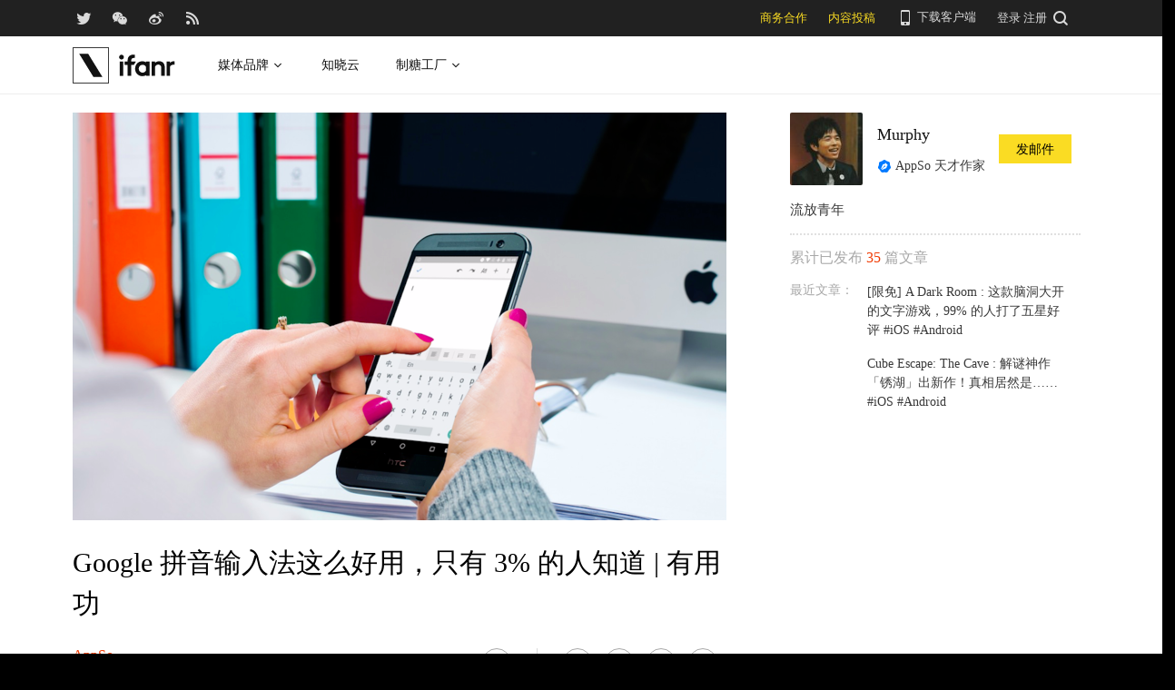

--- FILE ---
content_type: text/html; charset=UTF-8
request_url: https://www.ifanr.com/app/672638
body_size: 18407
content:
<!DOCTYPE html>
<html lang="zh-CN">
<head>
  <meta charset="UTF-8">
  <meta property="og:site_name" content="爱范儿" />
<meta property="og:type" content="article" />
<meta property="og:url" content="https://www.ifanr.com/app/672638" />
<meta property="og:title" content="Google 拼音输入法这么好用，只有 3% 的人知道 | 有用功" />
<meta property="og:image" content="https://s3.ifanr.com/wp-content/uploads/2016/06/smartmockups-1.png" />
<meta name="weibo: article:create_at" content="2016-06-30 12:12:58" />
<meta name="weibo: article:update_at" content="2016-06-30 13:02:04" />
  <meta name="MSSmartTagsPreventParsing" content="true" />
  <meta http-equiv="imagetoolbar" content="no" />
  <meta name="robots" content="all" />
  <meta name="viewport" content="width=device-width, initial-scale=1.0, user-scalable=yes"/>
  <title> Google 拼音输入法这么好用，只有 3% 的人知道 | 有用功 | 爱范儿 </title>
  <link rel="shortcut icon" href="https://images.ifanr.cn/wp-content/themes/ifanr-5.0-pc/static/images/favicon.ico" />
  <link rel="dns-prefetch" href="//7tn0u2fl3q-dsn.algolia.net/">
  <link rel="dns-prefetch" href="//at.alicdn.com/">
  <link rel="dns-prefetch" href="//cdn.ifanr.cn/">
  <link rel="dns-prefetch" href="//images.ifanr.cn/">
  <link rel="dns-prefetch" href="//s3.ifanr.com/">
  <link rel="dns-prefetch" href="//sso.ifanr.com/">
  <meta name="theme-color" content="#000">
    <meta property="og:site_name" content="爱范儿" />
  <meta property="og:type" content="article" />
      <meta property="og:url" content="https://www.ifanr.com" />
      <script type="application/ld+json">
  {
    "@context": "http://schema.org",
    "@type": "Article",
    "headline":"Android 有一个功能强、体积小、干净美观却长期被内地市场忽视的输入法，它就是 Google 输入法。今天 AppSo 的有用功，告诉你它到底有多好用。",
    "mainEntityOfPage": {
      "@type": "WebPage",
      "@id": "https://www.ifanr.com/app/672638"
    },
    "image": "https://s3.ifanr.com/wp-content/uploads/2016/06/smartmockups-1.png",
    "datePublished": "2016-06-30 12:12:58",
    "dateModified":"2016-06-30 13:02:04",
    "author": {
      "@type": "Person",
      "name":"Murphy"
    },
     "publisher": {
      "@type": "Organization",
      "name": "ifanr",
      "logo": {
        "@type": "ImageObject",
        "url": "https://dl.ifanr.cn/ifanr/ifanr-logo.jpg"
      }
    },
    "description": "Android 有一个功能强、体积小、干净美观却长期被内地市场忽视的输入法，它就是 Google 输入法。今天 AppSo 的有用功，告诉你它到底有多好用。"
  }
  </script>

  
<!-- BEGIN Metadata added by Add-Meta-Tags WordPress plugin -->
<meta name="description" content="Android 有一个功能强、体积小、干净美观却长期被内地市场忽视的输入法，它就是 Google 输入法。今天 AppSo 的有用功，告诉你它到底有多好用。" />
<meta name="keywords" content="ifanr, 爱范儿, 技巧, 谷歌, 输入法" />
<meta property="og:site_name" content="爱范儿" />
<meta property="og:type" content="article" />
<meta property="og:title" content="Google 拼音输入法这么好用，只有 3% 的人知道 | 有用功" />
<meta property="og:url" content="https://www.ifanr.com/app/672638" />
<meta property="og:description" content="Android 有一个功能强、体积小、干净美观却长期被内地市场忽视的输入法，它就是 Google 输入法。今天 AppSo 的有用功，告诉你它到底有多好用。" />
<meta property="og:locale" content="zh_CN" />
<meta property="og:updated_time" content="2016-06-30T13:02:04+00:00" />
<meta property="og:image" content="https://s3.ifanr.com/wp-content/uploads/2016/06/2016_06_19_15_53_35_15_54_44.gif" />
<meta property="og:image:secure_url" content="https://s3.ifanr.com/wp-content/uploads/2016/06/2016_06_19_15_53_35_15_54_44.gif" />
<meta property="og:image:width" content="240" />
<meta property="og:image:height" content="427" />
<meta property="og:image:type" content="image/gif" />
<meta property="og:image" content="https://s3.ifanr.com/wp-content/uploads/2016/06/1466323108133.jpg" />
<meta property="og:image:secure_url" content="https://s3.ifanr.com/wp-content/uploads/2016/06/1466323108133.jpg" />
<meta property="og:image:width" content="800" />
<meta property="og:image:height" content="705" />
<meta property="og:image:type" content="image/jpeg" />
<meta property="og:image" content="https://s3.ifanr.com/wp-content/uploads/2016/06/1466323701285.jpg" />
<meta property="og:image:secure_url" content="https://s3.ifanr.com/wp-content/uploads/2016/06/1466323701285.jpg" />
<meta property="og:image:width" content="800" />
<meta property="og:image:height" content="705" />
<meta property="og:image:type" content="image/jpeg" />
<meta property="og:image" content="https://s3.ifanr.com/wp-content/uploads/2016/06/1466323796351.jpg" />
<meta property="og:image:secure_url" content="https://s3.ifanr.com/wp-content/uploads/2016/06/1466323796351.jpg" />
<meta property="og:image:width" content="800" />
<meta property="og:image:height" content="705" />
<meta property="og:image:type" content="image/jpeg" />
<meta property="og:image" content="https://s3.ifanr.com/wp-content/uploads/2016/06/2-4.gif" />
<meta property="og:image:secure_url" content="https://s3.ifanr.com/wp-content/uploads/2016/06/2-4.gif" />
<meta property="og:image:width" content="240" />
<meta property="og:image:height" content="427" />
<meta property="og:image:type" content="image/gif" />
<meta property="og:image" content="https://s3.ifanr.com/wp-content/uploads/2016/06/1466325089140.jpg" />
<meta property="og:image:secure_url" content="https://s3.ifanr.com/wp-content/uploads/2016/06/1466325089140.jpg" />
<meta property="og:image:width" content="800" />
<meta property="og:image:height" content="705" />
<meta property="og:image:type" content="image/jpeg" />
<meta property="og:image" content="https://s3.ifanr.com/wp-content/uploads/2016/06/2016_06_19_16_34_15_16_34_43.gif" />
<meta property="og:image:secure_url" content="https://s3.ifanr.com/wp-content/uploads/2016/06/2016_06_19_16_34_15_16_34_43.gif" />
<meta property="og:image:width" content="240" />
<meta property="og:image:height" content="427" />
<meta property="og:image:type" content="image/gif" />
<meta property="og:image" content="https://s3.ifanr.com/wp-content/uploads/2016/06/1466325833205.jpg" />
<meta property="og:image:secure_url" content="https://s3.ifanr.com/wp-content/uploads/2016/06/1466325833205.jpg" />
<meta property="og:image:width" content="800" />
<meta property="og:image:height" content="705" />
<meta property="og:image:type" content="image/jpeg" />
<meta property="og:image" content="https://s3.ifanr.com/wp-content/uploads/2016/06/1466326582761.jpg" />
<meta property="og:image:secure_url" content="https://s3.ifanr.com/wp-content/uploads/2016/06/1466326582761.jpg" />
<meta property="og:image:width" content="800" />
<meta property="og:image:height" content="705" />
<meta property="og:image:type" content="image/jpeg" />
<meta property="og:image" content="https://s3.ifanr.com/wp-content/uploads/2016/06/5-2.gif" />
<meta property="og:image:secure_url" content="https://s3.ifanr.com/wp-content/uploads/2016/06/5-2.gif" />
<meta property="og:image:width" content="240" />
<meta property="og:image:height" content="427" />
<meta property="og:image:type" content="image/gif" />
<meta property="og:image" content="https://s3.ifanr.com/wp-content/uploads/2016/06/1-1232472255xXip.jpg" />
<meta property="og:image:secure_url" content="https://s3.ifanr.com/wp-content/uploads/2016/06/1-1232472255xXip.jpg" />
<meta property="og:image:width" content="1000" />
<meta property="og:image:height" content="666" />
<meta property="og:image:type" content="image/jpeg" />
<meta property="og:image" content="https://s3.ifanr.com/wp-content/uploads/2016/06/smartmockups-1.png" />
<meta property="og:image:secure_url" content="https://s3.ifanr.com/wp-content/uploads/2016/06/smartmockups-1.png" />
<meta property="og:image:width" content="1000" />
<meta property="og:image:height" content="624" />
<meta property="og:image:type" content="image/png" />
<meta property="article:published_time" content="2016-06-30T12:12:58+00:00" />
<meta property="article:modified_time" content="2016-06-30T13:02:04+00:00" />
<meta property="article:author" content="https://www.ifanr.com/author/murphy-ziu" />
<meta property="article:publisher" content="https://www.ifanr.com/" />
<meta property="article:tag" content="ifanr" />
<meta property="article:tag" content="爱范儿" />
<meta property="article:tag" content="技巧" />
<meta property="article:tag" content="谷歌" />
<meta property="article:tag" content="输入法" />
<meta name="twitter:card" content="summary_large_image" />
<meta name="twitter:site" content="@ifanr" />
<meta name="twitter:title" content="Google 拼音输入法这么好用，只有 3% 的人知道 | 有用功" />
<meta name="twitter:description" content="Android 有一个功能强、体积小、干净美观却长期被内地市场忽视的输入法，它就是 Google 输入法。今天 AppSo 的有用功，告诉你它到底有多好用。" />
<meta name="twitter:image:src" content="https://s3.ifanr.com/wp-content/uploads/2016/06/2016_06_19_15_53_35_15_54_44.gif" />
<meta name="twitter:image:width" content="240" />
<meta name="twitter:image:height" content="427" />
<!-- END Metadata added by Add-Meta-Tags WordPress plugin -->

<link rel='dns-prefetch' href='//images.ifanr.cn' />
<link rel='dns-prefetch' href='//s.w.org' />
<link rel='dns-prefetch' href='//s3.ifanr.com' />
<link rel='stylesheet' id='videojs-css'  href='https://images.ifanr.cn/wp-content/plugins/more-editor-style/editor-function-button-style.css?ver=4.9.9' type='text/css' media='all' />
<link rel='stylesheet' id='doge-style-css'  href='//images.ifanr.cn/wp-content/themes/ifanr-5.0-pc/static/dist/app-85e04f4bc4.min.css?ver=4.9.9' type='text/css' media='all' />
<link rel='stylesheet' id='widgetbuzz-css'  href='//images.ifanr.cn/wp-content/plugins/ifanr-widget-buzz/dist/build/buzz.auto_create_ts_1446046962.css?ver=4.9.9' type='text/css' media='all' />
<link rel='https://api.w.org/' href='https://www.ifanr.com/wp-json/' />
<link rel="EditURI" type="application/rsd+xml" title="RSD" href="https://www.ifanr.com/xmlrpc.php?rsd" />
<link rel="wlwmanifest" type="application/wlwmanifest+xml" href="https://images.ifanr.cn/wp-includes/wlwmanifest.xml" /> 
<link rel='prev' title='慎入！玩了他们做的游戏，你就别想干正事了' href='https://www.ifanr.com/app/675792' />
<link rel='next' title='Inklet for Mac：将触控板变成数位板 | 领客专栏 · Mac 玩儿法' href='https://www.ifanr.com/app/677998' />
<link rel="canonical" href="https://www.ifanr.com/app/672638" />
<link rel="alternate" type="application/json+oembed" href="https://www.ifanr.com/wp-json/oembed/1.0/embed?url=https%3A%2F%2Fwww.ifanr.com%2Fapp%2F672638" />
<link rel="alternate" type="text/xml+oembed" href="https://www.ifanr.com/wp-json/oembed/1.0/embed?url=https%3A%2F%2Fwww.ifanr.com%2Fapp%2F672638&#038;format=xml" />
<script type="dafebb0962e3f2003c35782b-text/javascript">
/* Try to get out of frames! */
var isAppsoWebsite = /^https?:\/\/(www\.)?ifanr\.com\/app\/?/.test(document.location.href);
if (window.top != window.self && !isAppsoWebsite) {
  window.top.location = self.location.href;
}

var ga = ga || function() {(ga.q = ga.q || []).push(arguments)};

var STATIC_URL = "https://images.ifanr.cn/wp-content/themes/ifanr-5.0-pc/static/";
var POST_DEFAULT_THUMBNAIL_SMALL = "https://images.ifanr.cn/wp-content/themes/ifanr-5.0-pc/static/images/ifanr/article-default-thumbnail-small.jpg";
var POST_DEFAULT_THUMBNAIL_MIDDLE = "https://images.ifanr.cn/wp-content/themes/ifanr-5.0-pc/static/images/ifanr/article-default-thumbnail-middle.jpg";
var IMG_LARGE = "720",
    IMG_MEDIUM = "320",
    IMG_SMALL = "260",
    IMG_XSMALL = "100";
</script>
  

  <script type="dafebb0962e3f2003c35782b-text/javascript">
    USER = {};
    USER.SSO_URL_MYACCOUNT = 'https://sso.ifanr.com/myaccount/';
    USER.SSO_URL_LOGIN = 'https://sso.ifanr.com/embed/login/' + '?referer=' + location.origin;
    USER.SSO_URL_REGISTER = 'https://sso.ifanr.com/embed/login/#register' + '?referer=' + location.origin;
    USER.SSO_URL_LOGOUT = '';
    USER.SSO_USER_ACTIVITY = 'https://sso.ifanr.com/myactivity/';

    IFR = {};
    IFR.apiUrl = '/api/v3.0/';
    IFR.staticUrl = "https://images.ifanr.cn/wp-content/themes/ifanr-5.0-pc/static/"
    IFR.slideNum = 3;
    IFR.apiNonce = {
      appkey: 'lI5287M8UyxBI98U2YKq',
      timestamp: '1769151125',
      sign: '7936d94e3d2d7c892fdf3f87fe47e8f1'
    };
    IFR.ssoHost = 'https://sso.ifanr.com/';

    IFR.COLLECTION_LOAD_MORE_URL = '';

      </script>

  

</head>

<body class="app-template-default single single-app postid-672638" data-component="TextClamp">
  <div class="page-body">

        <div id="progress-bar"><div class="white"></div><div class="red"></div></div>

    <div class="sidebar-drawer-menu-overlay js-drawer-menu-overlay--hide"
    data-component="DrawerMenuOverlay">
  <div class="sidebar-drawer-menu">
    <header class="sidebar-drawer-menu__title menu-wrap-seprator">分类</header>
    <div class="menu-wrap">
      <ul>
                <li class="menu-wrap__item menu-wrap-seprator"><a href="https://www.ifanr.com/category/aigc">AIGC</a></li>
                <li class="menu-wrap__item menu-wrap-seprator"><a href="https://www.ifanr.com/category/cartoon-saloon">Cartoon Saloon</a></li>
                <li class="menu-wrap__item menu-wrap-seprator"><a href="https://www.ifanr.com/category/ces2018">CES 2018</a></li>
                <li class="menu-wrap__item menu-wrap-seprator"><a href="https://www.ifanr.com/category/cesaisa">CES Asia</a></li>
                <li class="menu-wrap__item menu-wrap-seprator"><a href="https://www.ifanr.com/category/ces2019">CES2019</a></li>
                <li class="menu-wrap__item menu-wrap-seprator"><a href="https://www.ifanr.com/category/ifanq">ifanQ</a></li>
                <li class="menu-wrap__item menu-wrap-seprator"><a href="https://www.ifanr.com/category/top-rank">ifanRank</a></li>
                <li class="menu-wrap__item menu-wrap-seprator"><a href="https://www.ifanr.com/category/ifanrank">ifanrank</a></li>
                <li class="menu-wrap__item menu-wrap-seprator"><a href="https://www.ifanr.com/category/top-rank/ifanrank-top-rank">ifanRank</a></li>
                <li class="menu-wrap__item menu-wrap-seprator"><a href="https://www.ifanr.com/category/ifanrank-2018">ifanRank 2018</a></li>
                <li class="menu-wrap__item menu-wrap-seprator"><a href="https://www.ifanr.com/category/mindtalk">MindTalk</a></li>
                <li class="menu-wrap__item menu-wrap-seprator"><a href="https://www.ifanr.com/category/mwc-2018">MWC 2018</a></li>
                <li class="menu-wrap__item menu-wrap-seprator"><a href="https://www.ifanr.com/category/interviews">专访</a></li>
                <li class="menu-wrap__item menu-wrap-seprator"><a href="https://www.ifanr.com/category/product">产品</a></li>
                <li class="menu-wrap__item menu-wrap-seprator"><a href="https://www.ifanr.com/category/people">人物</a></li>
                <li class="menu-wrap__item menu-wrap-seprator"><a href="https://www.ifanr.com/category/business">公司</a></li>
                <li class="menu-wrap__item menu-wrap-seprator"><a href="https://www.ifanr.com/category/candysign">制糖工厂</a></li>
                <li class="menu-wrap__item menu-wrap-seprator"><a href="https://www.ifanr.com/category/%e5%95%86%e4%b8%9a">商业</a></li>
                <li class="menu-wrap__item menu-wrap-seprator"><a href="https://www.ifanr.com/category/%e5%9b%be%e8%ae%b0">图记</a></li>
                <li class="menu-wrap__item menu-wrap-seprator"><a href="https://www.ifanr.com/category/%e5%a5%bd%e8%8e%b1%e5%9d%9e">好莱坞</a></li>
                <li class="menu-wrap__item menu-wrap-seprator"><a href="https://www.ifanr.com/category/%e5%b0%8f%e7%a8%8b%e5%ba%8f">小程序</a></li>
                <li class="menu-wrap__item menu-wrap-seprator"><a href="https://www.ifanr.com/category/%e5%b9%bf%e5%91%8a">广告</a></li>
                <li class="menu-wrap__item menu-wrap-seprator"><a href="https://www.ifanr.com/category/%e6%96%87%e5%a8%b1">文娱</a></li>
                <li class="menu-wrap__item menu-wrap-seprator"><a href="https://www.ifanr.com/category/innovation">新创</a></li>
                <li class="menu-wrap__item menu-wrap-seprator"><a href="https://www.ifanr.com/category/%e6%96%b0%e6%b6%88%e8%b4%b9">新消费</a></li>
                <li class="menu-wrap__item menu-wrap-seprator"><a href="https://www.ifanr.com/category/ifanrnews">早报</a></li>
                <li class="menu-wrap__item menu-wrap-seprator"><a href="https://www.ifanr.com/category/evaluation">模范评测</a></li>
                <li class="menu-wrap__item menu-wrap-seprator"><a href="https://www.ifanr.com/category/%e6%b1%bd%e8%bd%a6">汽车</a></li>
                <li class="menu-wrap__item menu-wrap-seprator"><a href="https://www.ifanr.com/category/game-special">游戏</a></li>
                <li class="menu-wrap__item menu-wrap-seprator"><a href="https://www.ifanr.com/category/ifanr">爱范儿</a></li>
                <li class="menu-wrap__item menu-wrap-seprator"><a href="https://www.ifanr.com/category/special">特稿</a></li>
                <li class="menu-wrap__item menu-wrap-seprator"><a href="https://www.ifanr.com/category/life">生活</a></li>
                <li class="menu-wrap__item menu-wrap-seprator"><a href="https://www.ifanr.com/category/%e7%a1%ac%e4%bb%b6">硬件</a></li>
                <li class="menu-wrap__item menu-wrap-seprator"><a href="https://www.ifanr.com/category/tangzhi">糖纸</a></li>
                <li class="menu-wrap__item menu-wrap-seprator"><a href="https://www.ifanr.com/category/tangzhi-evaluation">糖纸众测</a></li>
                <li class="menu-wrap__item menu-wrap-seprator"><a href="https://www.ifanr.com/category/%e8%8c%83%e8%af%84">范评</a></li>
                <li class="menu-wrap__item menu-wrap-seprator"><a href="https://www.ifanr.com/category/intelligentcar">董车会</a></li>
                <li class="menu-wrap__item menu-wrap-seprator"><a href="https://www.ifanr.com/video">视频</a></li>
                <li class="menu-wrap__item menu-wrap-seprator"><a href="https://www.ifanr.com/category/%e8%ae%be%e8%ae%a1">设计</a></li>
                <li class="menu-wrap__item menu-wrap-seprator"><a href="https://www.ifanr.com/category/review">评测</a></li>
                <li class="menu-wrap__item menu-wrap-seprator"><a href="https://www.ifanr.com/category/%e8%bd%af%e4%bb%b6">软件</a></li>
                <li class="menu-wrap__item menu-wrap-seprator"><a href="https://www.ifanr.com/category/future">近未来</a></li>
              </ul>
            <div class="special-section">
              </div>
    </div>
  </div>
</div>
          <header class="c-global-header" data-component="Navbar" role="navigation" aria-label="网站导航">
      <div class="c-header-sns" data-component="UserPanel">
  <div class="c-header-sns__wrapper">
    <div class="c-header-sns__icons">
      <a class="ifanrx ifanrx-twitter1"
         href="https://x.com/ifanr"
         aria-label="爱范儿官方 Twitter"
         ga-bind="click" ga-action="Clicktwitter" ga-category="ArticlePage_Topbar" ga-label="TwitterButton"></a>
      <a class="ifanrx ifanrx-wechat1"
         href="https://www.ifanr.com/weixin"
         aria-label="爱范儿官方微信"
         ga-bind="click" ga-action="ClickWeChat" ga-category="ArticlePage_Topbar" ga-label="WeChatButton"></a>
      <a class="ifanrx ifanrx-weibo1"
         href="http://weibo.com/ifanr"
         aria-label="爱范儿官方微博"
         ga-bind="click" ga-action="ClickWeibo" ga-category="ArticlePage_Topbar" ga-label="WeiboButton"></a>
      <a class="ifanrx ifanrx-rss1"
         href="https://www.ifanr.com/feed"
         aria-label="爱范儿 RSS"
         ga-bind="click" ga-action="ClicktRss" ga-category="ArticlePage_Topbar" ga-label="RssButton"></a>
    </div>
    <div class="c-header-sns__about">
      <a class="c-header-navbar__cooperation" href="https://www.ifanr.com/adinfo" ga-category="ArticlePage_Topbar"
         ga-bind="click" ga-category="Bar" ga-action="Cooperation">商务合作</a>
      <a class="c-header-navbar__report" href="https://www.ifanr.com/about/contribute/" ga-category="ArticlePage_Topbar"
         ga-bind="click" ga-category="Bar" ga-action="Report">内容投稿</a>
      <div class="c-header-sns__about--hover" href="javascript:;">
        <a href="/ifanr-app-download/" target="_blank" ga-category="ArticlePage_Topbar" ga-bind="click">
          <i class="ifanrx ifanrx-phone icon-phone"></i>
          下载客户端
        </a>
        <div class="c-download-client o-navbar-tooltip" ga-bind="hover" ga-action="" ga-category="ArticlePage_Topbar">
          <img src="https://images.ifanr.cn/wp-content/themes/ifanr-5.0-pc/static/images/ifanr-app.png" alt="下载客户端">
          <div class="o-navbar-tooltip__spliter"></div>
          <img src="https://images.ifanr.cn/wp-content/themes/ifanr-5.0-pc/static/images/ifanr/ifanr-nav-logo.svg" alt="爱范儿 logo">
        </div>
      </div>
      <ul class="c-global-navbar__user c-user-bar" data-component="SSOUser">
        <li class="js-navbar-user-unauthenticated c-user-bar__unauthenticated">
          <div class="c-global-navbar-login js-button-login" ga-bind="click" ga-category="Login" ga-action="ClickLogin"
             ga-label="LoginButton" role="link" aria-label="登录">登录</div>
        </li>
        <li class="js-navbar-user-unauthenticated c-user-bar__unauthenticated">
          <div class="c-global-navbar-login js-button-register" ga-bind="click" ga-category="ArticlePage_Topbar"
             ga-action="ToSign-up" ga-label="Sign-upButton" role="link" aria-label="注册">注册</div>
        </li>
        <li class="js-navbar-user-authenticated c-user-bar__authenticated is-hidden">
          <img class="js-user-avatar c-user-bar__avatar" src="" ga-bind="click" ga-category="ArticlePage_Topbar"
               ga-action="Profile" ga-label="enter">
        </li>
        <div class="user-panel hidden">
  <div class="user-card">
    <div class="user-info">
      <img class="user-info__avatar" src="#" alt="" ga-bind="click" ga-category="Head" ga-action="Profile" ga-label="avator">
      <div class="user-info__nickname-email">
        <span class="user-info__nickname"></span>
        <span class="user-info__email"></span>
      </div>
      <a href="https://sso.ifanr.com/myaccount/" target="_blank" class="cover-block">
      
      </a>
    </div>
    <ul class="user-nav">
      <li><a href="https://sso.ifanr.com/myactivity/" ga-bind="click" ga-category="Head" ga-action="Profile" ga-label="myrecent" target="_blank">我的动态</a></li>
      <li><a href="https://sso.ifanr.com/mymessage/" ga-bind="click" ga-category="Head" ga-action="Profile" ga-label="notice" target="_blank">消息中心<span class="notification-count"></span></a></li>
      <li><a href="https://sso.ifanr.com/mycollection/" ga-bind="click" ga-category="Head" ga-action="Profile" ga-label="mycollection" target="_blank">我的收藏</a></li>
      <li><a href="https://sso.ifanr.com/myaccount/" ga-bind="click" ga-category="Head" ga-action="Profile" ga-label="mysetting" target="_blank">账户设置</a></li>
    </ul>
    <a href="https://sso.ifanr.com/logout/" class="user-card__logout-link" ga-bind="click" ga-category="Head" ga-action="Profile" ga-label="logout">退出登录</a>
  </div>
</div>      </ul>
      <div class="c-header-navbar__search">
        <a href="javascript:;" aria-label="搜索">
          <i class="js-navbar-search-btn ifanrx ifanrx-search" ga-bind="click" ga-category="ArticlePage_Topbar"
             ga-action="search" ga-label="searchbutton"></i>
        </a>
      </div>
    </div>
  </div>
</div>

  
      <div class="c-header-navbar c-header-navbar__white" data-component="Navbar">
  <div class="c-header-navbar__content" role="navigation" aria-label="网站导航">
    <div class="c-header-navbar－content__left">
      <a href="https://www.ifanr.com/" ga-bind="click" ga-category="ArticlePage_Header" ga-action="Clickifanr" ga-label="ifanr Button" aria-label="返回首页">
        <img class="c-header-navbar__logo" src="https://images.ifanr.cn/wp-content/themes/ifanr-5.0-pc/static/images/ifanr/ifanr-white-logo.svg" alt="爱范儿 LOGO">
      </a>
      <ul class="c-header-navigation">
        <li class="c-header-navigation__item" style="cursor: default">
          媒体品牌
          <img class="c-header-navigation__item-arrow" src="https://images.ifanr.cn/wp-content/themes/ifanr-5.0-pc/static/images/navbar-arrow-dark.svg" />
          <div class="c-header-navigation__item-panel-box" style="width: 1120px; left: -160px">
            <div class="c-header-navigation__item-panel">
              <div class="c-qrcode-box">
                <img class="c-qrcode-box__img" src="https://images.ifanr.cn/wp-content/themes/ifanr-5.0-pc/static/images/qrcode/ifanr.png" />
                <div class="c-qrcode-box__brand">爱范儿</div>
                <div class="c-qrcode-box__description">关注明日产品的数字潮牌</div>
              </div>
              <div class="c-qrcode-box">
                <img class="c-qrcode-box__img" src="https://images.ifanr.cn/wp-content/themes/ifanr-5.0-pc/static/images/qrcode/appso.png" />
                <div class="c-qrcode-box__brand">APPSO</div>
                <div class="c-qrcode-box__description">先进工具，先知先行，AIGC 的灵感指南</div>
              </div>
              <div class="c-qrcode-box">
                <img class="c-qrcode-box__img" src="https://images.ifanr.cn/wp-content/themes/ifanr-5.0-pc/static/images/qrcode/dongchehui.png" />
                <div class="c-qrcode-box__brand">董车会</div>
                <div class="c-qrcode-box__description">造车新时代，明日出行家</div>
              </div>
              <div class="c-qrcode-box">
                <img class="c-qrcode-box__img" src="https://images.ifanr.cn/wp-content/themes/ifanr-5.0-pc/static/images/qrcode/coolbuy.png" />
                <div class="c-qrcode-box__brand">玩物志</div>
                <div class="c-qrcode-box__description">探索城市新生活方式，做你的明日生活指南</div>
              </div>
            </div>
          </div>
        </li>
        <li class="c-header-navigation__item">
          <a href="https://cloud.minapp.com/?utm_source=ifanr&utm_medium=navigation" target="_blank" ga-bind="click" ga-category="MainPage_Header" ga-action="ClickCloudminapp" ga-label="CloudMinapp Button">知晓云</a>
        </li>
        <li class="c-header-navigation__item" style="cursor: default">
          制糖工厂
          <img class="c-header-navigation__item-arrow" src="https://images.ifanr.cn/wp-content/themes/ifanr-5.0-pc/static/images/navbar-arrow-dark.svg" />
          <div class="c-header-navigation__item-panel-box" style="width: 374px; left: -20px">
            <div class="c-header-navigation__item-panel" style="bottom: 45px">
              <div class="c-candysign-box">
                <div>
                  <img class="c-candysign-box__logo" src="https://images.ifanr.cn/wp-content/themes/ifanr-5.0-pc/static/images/navbar-candysign-logo.svg" />
                  <span>扫描小程序码，了解更多</span>
                  <img class="c-candysign-box__arrow" src="https://images.ifanr.cn/wp-content/themes/ifanr-5.0-pc/static/images/navbar-candysign-arrow.svg" />
                </div>
                <img class="c-candysign-box__qrcode" src="https://images.ifanr.cn/wp-content/themes/ifanr-5.0-pc/static/images/qrcode/candysign.png" />
              </div>
            </div>
          </div>
        </li>
      </ul>
    </div>
  </div>
</div>
  
  <div class="c-content-search c-content-search_modal" data-component="Search" role="search" aria-label="搜索">
  <div class="c-content-search__input">
    <i class="c-content-search__close ifanrx ifanrx-guanbi-sousuolan js-search-close-btn"></i>
    <input class="js-modal-search-input" type="input" name="" placeholder="请输入关键字" data-query="">
    <i class="c-content-search__search ifanrx ifanrx-sousuo-sousuolan js-modal-search-btn" href=""></i>
  </div>
  <div class="clearfix c-content-search__empty-box is-hidden js-search-empty">
    <div class="c-content-hot__search">
      <div class="c-content-hot__label">热门搜索</div>
        <ul class="c-header-search__hot-word">
        </ul>
    </div>
      </div>
  <div class="c-content-search__result js-search-result is-hidden" role="list" aria-label="搜索结果">
      <p class="c-content-search-result__title">为您查询到 <span class="js-search-result-count"></span> 篇文章</p>
      <ul class="js-search-result-list"></ul>
      <button class="c-search-load-more js-search-load-more">加载更多</button>
  </div>
  <div class="c-content-search__loading js-search-loading"></div>
</div></header>    
      <div class="o-single-wrapper ">
    <div class="o-single" data-category="">
      <div class="o-single-content" id="article-content-wrapper">
        <div class="o-single-content__body o-single-content__body--main">
                    <div id="article-header" class="o-single-content__header">
            <img src="https://s3.ifanr.com/wp-content/uploads/2016/06/smartmockups-1.png!720" alt="" width="100%">
          </div>
                    <div class="o-single-content__body c-single-normal__header" id="content-meta-header">
            <div class="o-single-normal-content">
              <h1 class="c-single-normal__title">Google 拼音输入法这么好用，只有 3% 的人知道 | 有用功</h1>
            </div>
          </div>
          <div class="o-single-content__body__content">
              <div id="ArticleContentMeta" data-component="ArticleContentMeta">
  <div class="c-meta-share__left">
    <div class="c-article-header-meta" role="group" aria-label="文章信息">
      <a class="text-link" href="https://www.ifanr.com/app/" ga-bind="click" ga-action="ClickCategory" ga-category="ArticlePage_Category" ga-label="ArticlePage_CategoryButton" target="_blank" aria-label="文章分类">
        <p class="c-article-header-meta__category">AppSo</p>
      </a>
      <p class="c-article-header-meta__time"
         data-timestamp="1467259978" aria-label="发布时间">2016-06-30 12:12</p>
    </div>
  </div>
  <div class="c-meta-share__right">
    <aside>
      <div class="c-article-count" data-post-id="672638"><p class="js-placeholder-comments-counter"> - </p> 评论</div>
      <div
          class="c-social-bar c-social-bar--horizontal c-social-bar--circle c-social-bar--sqaured c-single-video-share-bar__medias"
          data-component="SocialBar"
          data-post-id="672638">
        <button class="c-social-bar__icon c-social-bar__icon--comment js-goto-comments" aria-label="查看评论"></button>

        <div class="social-bar--horizontal_divider"></div>

        <a class="c-social-bar__icon c-social-bar__icon--weibo" ga-bind="click" ga-category="SharePage_Top" ga-action="ClickShareLinkButton" ga-label="T_WeiboButton"
           href="http://v.t.sina.com.cn/share/share.php?url=https://www.ifanr.com/app/672638&title=Google 拼音输入法这么好用，只有 3% 的人知道 | 有用功" target="_blank" rel="nofollow noopener noreferrer" aria-label="分享到微博"></a>
        <div class="c-social-bar__icon c-social-bar__icon--wechat" ga-bind="hover" ga-category="SharePage_Top" ga-action="ClickShareLinkButton" ga-label="T_WechatButton">
          <div class="c-social-bar__icon--wechat__qrcode c-popup-qrcode">
            <div class="c-popup-qrcode__title">分享到微信</div>
            <div class="js-qrcode" data-qrcode-class="c-popup-qrcode__image"></div>
            <div class="c-popup-qrcode__hint">使用微信扫码将网页分享到微信</div>
          </div>
        </div>
        <a class="c-social-bar__icon c-social-bar__icon--twitter" ga-bind="click" ga-category="SharePage_Top" ga-action="ClickShareLinkButton" ga-label="T_TwitterButton"
           href="https://twitter.com/intent/tweet?button_hashtag=ifanr&text=Google 拼音输入法这么好用，只有 3% 的人知道 | 有用功&url=https://www.ifanr.com/app/672638"
           target="_blank" rel="nofollow noopener noreferrer" aria-label="分享到 Twitter"></a>
        <a class="c-social-bar__icon c-social-bar__icon--linkedin" ga-bind="click" ga-category="SharePage_Top" ga-action="ClickShareLinkButton" ga-label="T_LinkedinButton"
           href="https://www.linkedin.com/shareArticle?title=Google 拼音输入法这么好用，只有 3% 的人知道 | 有用功&url=https://www.ifanr.com/app/672638&summary=&source=ifanr"
           target="_blank" rel="nofollow noopener noreferrer" aria-label="分享到 LinkedIn"></a>
      </div>
    </aside>
  </div>
</div>
          </div>
            
<article class="o-single-content__body__content c-article-content s-single-article js-article">
  
<blockquote><p>上个月，一篇名为《<a href="http://weibo.com/2250770035/DxaUfu5rx?sudaref=www.google.co.jp&amp;retcode=6102&amp;type=comment#_rnd1466320186691">有些事你不记得了，输入法还帮你记得</a>》的公开信在微博上引起了关注。文中爆料，搜狗输入法和百度输入法会在后台用明文上传用户信息，这意味着在不怀好意的人面前，你的隐私会无所遁形。</p>
<p>虽然搜狗输入法和百度输入法已先后关闭了打字记录上传的功能，但对于用户来说，信用值一旦被透支，再如何亡羊补牢也于事无补。希望 AppSo 今天分享的这篇文章，能对你有所帮助。</p></blockquote>
<p>如果不想使用国内常见的输入法，iOS 用户只要默默切换回祖传的<a href="https://www.ifanr.com/app/616467">原生输入法</a>就好。但 Android 用户不免有些忧伤：毕竟对大部分卓党来说搜狗输入法俨然是装机标配。</p>
<p>但 Android 系统上还有一个<strong>功能强、体积小、干净美观却长期被内地市场忽视的输入法</strong>，它就是 <strong>Google 拼音输入法</strong>。首先不要被 Google 吓到<strong>，</strong>它唯一需要科学上网的是「语音转文字」功能，除此之外一切正常。</p>
<p>这么好用的输入法，不好好研究可不行。今天 AppSo（微信号 appsolution）为大家提供一些 Google 拼音输入法的使用技巧，帮助大家将它调教成你心仪的输入法。</p>
<h3 style="text-align: left;"><span style="color: #c13a43;">丝滑体验：滑行输入</span></h3>
<p><strong>滑行输入意味着用户要将手指放在键盘上，通过手指快速滑行代替点击键位，不离开键盘即可完成一次输入。</strong></p>
<p>这是一种看起来非常酷炫，但对新手来说，实际使用体验不是特别友好的输入方式。因为它要求使用者对键盘操作非常熟练，想要快速准确地滑行输入，必须先想好手指滑动的轨迹。</p>
<p><a href="https://s3.ifanr.com/wp-content/uploads/2016/06/2016_06_19_15_53_35_15_54_44.gif" rel="lightbox[672638]"><img class="aligncenter size-full wp-image-672655" src="https://s3.ifanr.com/wp-content/uploads/2016/06/2016_06_19_15_53_35_15_54_44.gif" alt="2016_06_19_15_53_35_15_54_44" width="240" height="427" /></a></p>
<p><strong>但在使用熟练之后，你的输入速度会加快很多。</strong>滑行输入省略了选定步骤：输入框里第一备选词不需要手动选定或者敲空格，继续输入即可自动上屏。 这样手指不需要离开键盘，就可以完成一整段文字的输入。</p>
<p>如果想关闭它也非常简单，在「设置」-「输入法」关闭滑行输入即可。</p>
<p><a href="https://s3.ifanr.com/wp-content/uploads/2016/06/1466323108133.jpg!720" rel="lightbox[672638]"><img class="aligncenter size-full wp-image-672656" src="https://s3.ifanr.com/wp-content/uploads/2016/06/1466323108133.jpg!720" alt="1466323108133" width="800" height="705" srcset="https://s3.ifanr.com/wp-content/uploads/2016/06/1466323108133.jpg!720 800w, https://s3.ifanr.com/wp-content/uploads/2016/06/1466323108133-360x317.jpg 360w, https://s3.ifanr.com/wp-content/uploads/2016/06/1466323108133-768x677.jpg 768w" sizes="(max-width: 800px) 100vw, 800px" /></a></p>
<h3 style="text-align: left;"><span style="color: #c13a43;">省时省力的用户词典</span></h3>
<p><strong> 它的用户词典相当聪明：陌生的短语和人名你只需要输入一次，它就能牢牢记住。</strong></p>
<p>和 Google 拼音输入法耳鬓厮磨一段时间之后，它可能比你还了解自己的输入习惯，让输入成本大大下降。但如果想要更方便，可以在「设置」-「输入法」-「个人词典」编辑自己的短语快捷键，让 Google 更智能地记住你的习惯。</p>
<p><img class="aligncenter size-large wp-image-672663" src="https://s3.ifanr.com/wp-content/uploads/2016/06/1466323796351.jpg!720" alt="1466323796351" width="800" height="705" srcset="https://s3.ifanr.com/wp-content/uploads/2016/06/1466323796351.jpg!720 800w, https://s3.ifanr.com/wp-content/uploads/2016/06/1466323796351-360x317.jpg 360w, https://s3.ifanr.com/wp-content/uploads/2016/06/1466323796351-768x677.jpg 768w" sizes="(max-width: 800px) 100vw, 800px" /></p>
<div style="text-align: center;">
<p><span style="color: #808080;">如果你想删除快捷键，只要长按三秒即可删除</span></p>
<p style="text-align: left;"><strong>贴心的 Google 还提供了「多设备间同步词典」和「导入本地词典」功能</strong>，让其他设备也雨露均沾。当我更换了新的 Nexus 5x 时，刚打开输入法连我的名字都拼不对，可当我（翻墙后）同步了一下用户词典，就好像同步了结婚超过二十年的老婆……那熟悉的安定感又回来了。</p>
<p style="text-align: left;">但如果你绕不过去这堵墙，千万别灰心。<strong>Google 拼音输入法提供了本地导入/导出选项，直接导入到新手机里即可</strong>。</p>
<div style="text-align: center;">
<p><img class="aligncenter size-full wp-image-672662" src="https://s3.ifanr.com/wp-content/uploads/2016/06/1466323701285.jpg!720" alt="1466323701285" width="800" height="705" srcset="https://s3.ifanr.com/wp-content/uploads/2016/06/1466323701285.jpg!720 800w, https://s3.ifanr.com/wp-content/uploads/2016/06/1466323701285-360x317.jpg 360w, https://s3.ifanr.com/wp-content/uploads/2016/06/1466323701285-768x677.jpg 768w" sizes="(max-width: 800px) 100vw, 800px" /><span style="color: #808080;"> 本地导入的方式很简单</span></p>
<div style="text-align: left;">
<p>值得注意的是，<strong>新手会难以习惯的滑行输入是默认开启的，而高度便利的用户词典功能则是默认关闭的</strong>。</p>
<h3 style="text-align: left;"><span style="color: #c13a43;">不切换也能数字英文混输</span></h3>
<p>Google 输入法还有一个便利的地方：<strong>直接在拼音输入界面进行数字和英文的混输</strong>。</p>
<p>在混输体验上， Google 输入法是我见过最好的输入法，没有之一。千万别小看在拼音界面直接敲数字所对应的英文键位的输入速度。当我临时需要马上记下一个电话号码时，<strong>不需要任何切换步骤即可完成一串数字输入</strong>，动作优雅。妈妈，我再也不怕手抖切错键盘啦。</p>
<p style="text-align: center;"><a href="https://s3.ifanr.com/wp-content/uploads/2016/06/2-4.gif" rel="lightbox[672638]"><img class="aligncenter size-full wp-image-672667" src="https://s3.ifanr.com/wp-content/uploads/2016/06/2-4.gif" alt="2" width="240" height="427" /></a>但此法易出现英文重码，请谨慎使用</p>
<p>想输入英文？再也不用切换输入法。<strong>拼音输入界面提供了英文输入快捷键，轻敲 En 即可切换到英文键盘，而不需更换整个输入法</strong>。</p>
<p><a href="https://s3.ifanr.com/wp-content/uploads/2016/06/1466325089140.jpg!720" rel="lightbox[672638]"><img class="aligncenter size-full wp-image-672672" src="https://s3.ifanr.com/wp-content/uploads/2016/06/1466325089140.jpg!720" alt="1466325089140" width="800" height="705" srcset="https://s3.ifanr.com/wp-content/uploads/2016/06/1466325089140.jpg!720 800w, https://s3.ifanr.com/wp-content/uploads/2016/06/1466325089140-360x317.jpg 360w, https://s3.ifanr.com/wp-content/uploads/2016/06/1466325089140-768x677.jpg 768w" sizes="(max-width: 800px) 100vw, 800px" /></a></p>
<p>当然，你也可以在拼音界面直接输入英文，然后轻敲换行来完成一次英文输入，就像 iOS 原生键盘。</p>
<h3 style="text-align: left;"><span style="color: #c13a43;">输入法设置快捷方式</span></h3>
<p>让我们来设想这样一个场景：夜里看手机的你，觉得以白色为底色的键盘很伤眼，打算前往设置将将键盘皮肤换成深色质感；又或者你需要在繁简体中文之间切换，于是你退出当前程序，依次走完回到「主页」-「设置」-「输入法」等一系列步骤，终于完成目标。心很累。此时你心里多希望有个快捷键可以一步到位啊！</p>
<p>还真有！<strong>只需要长按「，」即可进入 Google 输入法设置快捷选项</strong>：</p>
<div style="text-align: center;">
<p><a href="https://s3.ifanr.com/wp-content/uploads/2016/06/2016_06_19_16_34_15_16_34_43.gif" rel="lightbox[672638]"><img class="aligncenter size-full wp-image-672674" src="https://s3.ifanr.com/wp-content/uploads/2016/06/2016_06_19_16_34_15_16_34_43.gif" alt="2016_06_19_16_34_15_16_34_43" width="240" height="427" /></a> 懒人福音</p>
<p style="text-align: left;">再也没有繁琐的切换！让人感动。</p>
<h3 style="text-align: left;"><span style="color: #c13a43;">九宫格、全键盘和手写的切换</span></h3>
<p style="text-align: left;">Google 输入法的拼写方式切换按钮和我们习惯的方式都不太一样，既不能通过切换键盘来完成（如 iOS）也不能通过「设置」-「输入法」来调整（如很多常见第三方输入法）。</p>
<p style="text-align: left;"><strong> Google 输入法是靠点击键盘右上角的「中」来实现切换的，可以在全键盘、九宫格、手写和笔画四种模式里切换</strong>。知道了方式之后，切换体验和速度惊人，因为它只需要点击两次，而不是跑到设置里调出。</p>
<p style="text-align: left;"><a href="https://s3.ifanr.com/wp-content/uploads/2016/06/1466325833205.jpg!720" rel="lightbox[672638]"><img class="aligncenter size-full wp-image-672677" src="https://s3.ifanr.com/wp-content/uploads/2016/06/1466325833205.jpg!720" alt="1466325833205" width="800" height="705" srcset="https://s3.ifanr.com/wp-content/uploads/2016/06/1466325833205.jpg!720 800w, https://s3.ifanr.com/wp-content/uploads/2016/06/1466325833205-360x317.jpg 360w, https://s3.ifanr.com/wp-content/uploads/2016/06/1466325833205-768x677.jpg 768w" sizes="(max-width: 800px) 100vw, 800px" /></a>事实上这里有一个小小的彩蛋：看到图一键盘右上角的齿轮了吗？它又是个前往输入法设置的快捷键。另外，<strong> Google 还支持双拼、自然码等多种输入方式</strong>，有需要的朋友可以自行调试。</p>
<h3 style="text-align: left;"><span style="color: #c13a43;">隐藏的特殊符号召唤法</span></h3>
<p style="text-align: left;"><strong> Google 的特殊符号之多，你几乎可以在里面找到任何想输入的特殊符号。</strong></p>
<p style="text-align: left;">点击进入符号界面，仅在（ ）分类下方就包含 28 种括号，连不常见的小众符号都有。1?# 分类下包含常用符号，长按可进入多选框。另外还有罗马数字、希腊语字母等特殊符号的键盘。</p>
<p><a href="https://s3.ifanr.com/wp-content/uploads/2016/06/1466326582761.jpg!720" rel="lightbox[672638]"><img class="aligncenter size-full wp-image-672679" src="https://s3.ifanr.com/wp-content/uploads/2016/06/1466326582761.jpg!720" alt="1466326582761" width="800" height="705" srcset="https://s3.ifanr.com/wp-content/uploads/2016/06/1466326582761.jpg!720 800w, https://s3.ifanr.com/wp-content/uploads/2016/06/1466326582761-360x317.jpg 360w, https://s3.ifanr.com/wp-content/uploads/2016/06/1466326582761-768x677.jpg 768w" sizes="(max-width: 800px) 100vw, 800px" /></a></p>
<p style="text-align: left;">举个有趣的例子：分数的输入。 分数是一个我们平时用不到，但一旦需要使用就要满世界地找「/」键的存在……但有了 Google 拼音输入法，只需要前往 1?# 的数字输入页，长按对应数字，即可跳出分数。而且只占一个字符，简直是强迫症的福音。</p>
<h3 style="text-align: left;"><span style="color: #c13a43;">Emoji 表情的输入其实很方便</span></h3>
<p style="text-align: left;">介绍了这么多 Google 拼音输入法的小技巧，大家应该发现了 Google 的套路就是<strong>看似隐藏得很深，但实际操作起来体验十分愉悦</strong>。Emoji 表情输入也是这样……</p>
<p>你在设置里、输入法切换里都找不到 emoji 切换选项，你很慌，这时你误触了换行键长达一秒（取决于长按灵敏度），boom！</p>
<p style="text-align: left;">对，你就这样找到了 emoji 的快捷方式：<strong>长按换行键，滑动点选笑脸</strong>。虽然没有 iOS 输入时自动将文字替换成表情的体验，但是它不用切换键盘！</p>
<p><a href="https://s3.ifanr.com/wp-content/uploads/2016/06/5-2.gif" rel="lightbox[672638]"><img class="aligncenter size-full wp-image-672680" src="https://s3.ifanr.com/wp-content/uploads/2016/06/5-2.gif" alt="5" width="240" height="427" /></a></p>
<p style="text-align: left;">另一个打开表情的方式是点击左下角的 ?!☹ ，调出表情，这是 emoji 的传统打开方式。需要注意的是，在文本框中用快捷方式输入 emoji 表情，需要保持光标闪烁，不然无法成功输入。</p>
<h3 style="text-align: left;"><span style="color: #c13a43;">结语</span></h3>
<p style="text-align: left;">Google 拼音输入法的隐藏窍门还很多，发掘这些小技巧也是我们使用手机的乐趣。希望耐心看完本文的朋友能更好地使用Google 拼音输入法，能更安全地使用 Android 手机。</p>
<p style="text-align: left;">接下来 AppSo（微信号 appsolution）还会继续发布输入法相关的文章，保持关注吧 : )</p>
<p style="text-align: left;">本文由让手机更好用的 AppSo 原创出品，关注微信号 appsolution，回复「输入法」获取文章《iOS 自带输入法多好用？97% 的人不知道》</p>
</div>
</div>
</div>
</div>

      <div class="c-appso-download">
  <div class="c-appso-download__hint c-appso-download-hint"></div>
  <div class="c-appso-download__buttons c-appso-download-buttons">
          <a class="c-appso-download-buttons__button c-appso-download-button--googleplay" href="https://play.google.com/store/apps/details?id=com.google.android.inputmethod.pinyin&hl=zh-CN" target="_blank"></a>
          <a class="c-appso-download-buttons__button c-appso-download-button--android" href="http://dl.ifanr.cn/app/apk/googlepinyin.appso-F3HMVt64kC.apk" target="_blank"></a>
      </div>
</div>
  </article>
<div id="article-content" class="o-single-content__body__content c-article-meta">
    <div id='tangzhi-card'></div>
    <div class="c-article-tags">
                    <a ga-bind="click" ga-action="ToLabelpage" ga-category="ArticlePage_Label" ga-label="LabelButton" href="https://www.ifanr.com/tags/%e6%8a%80%e5%b7%a7" class="c-article-tags__item">技巧</a>
                    <a ga-bind="click" ga-action="ToLabelpage" ga-category="ArticlePage_Label" ga-label="LabelButton" href="https://www.ifanr.com/tags/%e8%b0%b7%e6%ad%8c" class="c-article-tags__item">谷歌</a>
                    <a ga-bind="click" ga-action="ToLabelpage" ga-category="ArticlePage_Label" ga-label="LabelButton" href="https://www.ifanr.com/tags/%e8%be%93%e5%85%a5%e6%b3%95" class="c-article-tags__item">输入法</a>
            </div>
</div>          <div class="o-single-content__body__content">
              <div class="c-article-likes" data-component="ArticleLikes" data-post-id="672638">
  <div class="c-article-share__button" ga-bind="hover" ga-action="HoverShareCard" ga-category="ArticlePage_Share" ga-label="ShareButton">
    <span class="c-article-share__button_word">分享</span>
    <i class="ifanrx ifanrx-dropdown"></i>
    <div class="c-article-share__card">
      <div class="c-article-share__card__left">
        <aside>
          <div class="c-social-bar c-social-bar--vertical c-social-bar--colored c-social-bar--sqaured"
               data-component="SocialBar"
               data-post-id="672638">
            <a class="c-social-bar__icon c-social-bar__icon--weibo" target="_blank" ga-bind="click" ga-category="SharePage_Footer" ga-action="ClickShareLinkButton" ga-label="F_WeiboButton"
              href="http://v.t.sina.com.cn/share/share.php?url=https://www.ifanr.com/app/672638&title=Google 拼音输入法这么好用，只有 3% 的人知道 | 有用功"
              aria-label="分享到微博">
              <span class="c-social-bar__icon_hint">分享到微博</span></a>
            <a class="c-social-bar__icon c-social-bar__icon--twitter" ga-bind="click" ga-category="SharePage_Footer" ga-action="ClickShareLinkButton" ga-label="F_TwitterButton"
              href="https://twitter.com/intent/tweet?button_hashtag=ifanr&text=Google 拼音输入法这么好用，只有 3% 的人知道 | 有用功&url=https://www.ifanr.com/app/672638"
              aria-label="分享到 Twitter">
              <span class="c-social-bar__icon_hint">分享到Twitter</span></a>
            <a class="c-social-bar__icon c-social-bar__icon--linkedin" ga-bind="click" ga-category="SharePage_Footer" ga-action="ClickShareLinkButton" ga-label="F_LinkedinButton"
              href="https://www.linkedin.com/shareArticle?title=Google 拼音输入法这么好用，只有 3% 的人知道 | 有用功&url=https://www.ifanr.com/app/672638&summary=&source=ifanr"
              aria-label="分享到 LinkedIn">
              <span class="c-social-bar__icon_hint">分享到LinkedIn</span></a>
          </div>
        </aside>
      </div>
      <div class="c-article-share__card__right">
        <div class="js-qrcode" data-qrcode-class="c-article-share-qrcode"></div>
        <div class="c-article-share-qrcode__hint">扫一扫分享到微信</div>
      </div>
    </div>
  </div>
  </div>
          </div>
            <div class="o-single-content__body__content">
  <div class="c-jiong c-jiong--block c-jiong-report">
  </div>
</div>
            <div class="o-single-content__body__content c-jiong-bottom">
    </div>          <div class="o-single-content__body__content">
              <div id="article-comments"
     class="c-article-comments "
     data-component="ArticleCommentsComponent"
     data-post-id="672638">

    <div class="c-article-comments-item is-unauthenticated js-article-comments-post-field">
    <div class="c-article-comments-item__info">
      <form class="c-article-comments-form is-unauthenticated js-article-comments-post-form">
        <div class="c-article-comments-form__headline">
          <div class="c-article-comments-form__head">
            <nav class="c-article-comments__nav">
              <div class="c-card-category c-article-comments__headline js-placeholder-comments-text">全部评论 (<span class="js-placeholder-comments-counter">-</span>)</div>
              <span class="c-comment-label">
                <button class="is-active js-comments-sorting" data-comment-sort="rate">最热</button>
                <button class="js-comments-sorting" data-comment-sort="time">最新</button>
              </span>
            </nav>
          </div>
        </div>
        <div class="c-article-comments-form__textarea">
          <input  class="c-article-comments-form__input c-article-comments-form__user"
                  type="email"
                  name="author_email"
                  placeholder="你的邮箱*"
                  required
                  style="display: none;">
          <input  class="c-article-comments-form__input c-article-comments-form__user"
                  type="text"
                  name="author_name"
                  placeholder="你的昵称*"
                  required
                  style="display: none;">
          <div class='c-article-comments-form__input--textarea--box js-publish-comment-box'>
            <img  class="c-article-comments-form-left__avatar js-user-avatar"
              src="https://images.ifanr.cn/wp-content/themes/ifanr-5.0-pc/static/images/default-avatar.jpg"
              alt="">
            <textarea class="c-article-comments-form__input c-article-comments-form__input--textarea"
              name="content"
              placeholder=""
              disabled="true"
              aria-label="你的评论"></textarea>
            <div class="c-article-comments-form__placeholder"><a>登录</a>，参与讨论前请先登录</div>
          </div>
        </div>
        <div class="c-article-comments-form__bottom-wrap">
          <label class="c-article-comments-form__notifier" for="comment-email-notifier">
            <input type="checkbox" id="comment-email-notifier">收到回复邮件通知我</label>
          <button type="button" class="c-article-comments-form__submit js-submit-comment">发表评论</button>
          <div class="c-article-comments-form__toast js-submit-toast"><p>评论在审核通过后将对所有人可见</p></div>
        </div>

        <input type="hidden" name="post_id" value="672638">
        <input type="hidden" name="author_source" value="web" />
        <input type="hidden" name="comment_mail_notify" value="0" />
        <input type="hidden" name="comment_weixin_notify" value="0" />
      </form>
    </div>
  </div>
    <div class="c-article-comments__hint js-comments-hint"> 正在加载中 </div>

  <div class="c-article-comments__body is-hidden js-comments-body">

    <ul class="c-article-comments__list js-comments-list">
          </ul>

    <div class="c-article-comments-item__load-more">

      <button class="c-article-comments__view-all js-comments-show-more">查看更多评论</button>
    </div>
  </div>
</div>
          </div>
          <div class=" o-single-content__body__content">
              <div class="footer-rec-posts" id="footerRecPosts" data-component="FooterRecPosts" data-post-id="672638" role="banner" aria-label="推荐文章">
    <div class="inner-box" id="footer-articles-collection">
        <h3 class="footer-articles-title">推荐文章</h3>
            </div>
</div>          </div>
        </div>
      </div>
      <div class="o-single-aside">
        <div class="o-single-aside__body" data-start-at="#article-header" data-stop-at="#footer" data-sibling="#single-content-wrapper">
            <div class="o-widget c-card-author" role="complementary" aria-label="作者信息">
  <!--<h5 class="c-card-category">作者</h5>-->
  <div class="c-card c-card-author__info">
    <a ga-bind="click" ga-action="ClickToAuthor" ga-category="ArticlePage_sidebar" ga-label="AuthorButton" class="c-card-author__info__avatar" href="https://www.ifanr.com/author/murphy-ziu" target="_blank" aria-label="作者主页"><div class="avatar" style="background-image: url(https://s3.ifanr.com/wp-content/uploads/2016/03/pro.jpg!100)"></div></a>
    <div class="c-card-author__info__contacts">
      <a ga-bind="click" ga-action="ClicktAuthorE-mail" ga-category="ArticlePage_sidebar" ga-label="AuthorE-mailButton" class="c-card-author__contact" href="/cdn-cgi/l/email-protection#fd909c89898e899c8f96cec9bd9a909c9491d39e9290" target="_blank">发邮件</a>
    </div>
    <a ga-bind="click" ga-action="ClickToAuthor" ga-category="ArticlePage_sidebar" ga-label="AuthorButton" class="c-card-author__wrapper" href="https://www.ifanr.com/author/murphy-ziu" target="_blank">
      <p class="c-card-author__name">Murphy</p>
                  <p class="c-card-author__position">AppSo 天才作家</p>
            </a>
  </div>

  <div class="c-card c-card-author__intro">
    <p>流放青年</p>
  </div>
  <div class="c-card c-card-author__recent">
    <p class="c-card-author__total">累计已发布 <span class="c-card-author__number">35</span> 篇文章 </p>
    <div class="c-card">
      <span class="c-card-author__recent__article_title ">最近文章：</span>
      <div class="c-card-author__recent__article">
                      <a ga-bind="click" ga-action="ReadAuthorRecentArticle" ga-category="ArticlePage_sidebar" ga-label="AuthorRecentArticle" href="https://www.ifanr.com/app/811902" target="_blank">[限免] A Dark Room : 这款脑洞大开的文字游戏，99% 的人打了五星好评 #iOS #Android</a>
                      <a ga-bind="click" ga-action="ReadAuthorRecentArticle" ga-category="ArticlePage_sidebar" ga-label="AuthorRecentArticle" href="https://www.ifanr.com/app/807692" target="_blank">Cube Escape: The Cave : 解谜神作「锈湖」出新作！真相居然是…… #iOS #Android</a>
                </div>
    </div>

  </div>
</div>
<section class="column-widget js-current-column-widget" data-component="CurrentColumnWidget" data-post-id="672638">
  <div class="widget-header">
    <h3><span>本篇来自栏目</span></h3>
  </div>
  <div class="js-column-inject-point">
      </div>
    <a ga-bind="click" ga-category="ArticlePage_sidebar" ga-action="ClickColumn" ga-label="SubscribeButton" class="column-widget-items__item u-block" href="https://www.ifanr.com/ifanr-app-download/" target="_blank">
    <div class="unlock-subscription" >解锁订阅模式，获得更多专属优质内容</div>
  </a>
</section>
        </div>
      </div>
    </div>
  </div>
    <div id="prevNextPostCard" role="navigation" aria-label="文章导航">
    <div ga-bind="click" ga-action="click" ga-category="Domain" ga-label="NextArticle" class="inner-box" style="background-image:url('https://s3.ifanr.com/wp-content/uploads/2016/06/Inklet20for20Mac20banner.jpg!320')" role="link" aria-label="下一篇：Inklet for Mac：将触控板变成数位板 | 领客专栏 · Mac 玩儿法">
    <a href="https://www.ifanr.com/app/677998">
      <p><span class="prev-next-post-btn">下一篇</span><span class="ifr-relative-time">2016-06-30 12:15</span></p>
      <h3>Inklet for Mac：将触控板变成数位板 | 领客专栏 · Mac 玩儿法</h3>
    </a>
  </div>
      <div ga-bind="click" ga-action="click" ga-category="Domain" ga-label="FrontArticle" class="inner-box" style="background-image:url('https://s3.ifanr.com/wp-content/uploads/2016/06/536393a7e8ee8_meitu_1.jpg!320')" role="link" aria-label="上一篇：慎入！玩了他们做的游戏，你就别想干正事了">
    <a href="https://www.ifanr.com/app/675792">
      <p><span class="prev-next-post-btn">上一篇</span><span class="ifr-relative-time">2016-06-29 21:48</span></p>
      <h3>慎入！玩了他们做的游戏，你就别想干正事了</h3>
    </a>
  </div>
  </div>

          <div class="u-clearfix footer-content"></div>
<div class="ifanr-footer" role="contentinfo" aria-label="网站页脚">
  <div class="c-footer" id="footer">
    <div class="o-wrapper">
      <div class="u-clearfix"></div>
      <div class="c-footer__logo">
      </div>
      <div class="c-footer__container">
        <div class="c-footer__navigation" role="navigation" aria-label="品牌信息导航">
          <div>爱范儿，关注明日产品的数字潮牌</div>
          <a href="https://www.ifanr.com" ga-bind="click" ga-category="Footer" ga-action="ClickIfanr"
             ga-label="ifanrButton">爱范儿</a>
          <a href="/app/" ga-bind="click" ga-category="Footer" ga-action="ClickAppSo" ga-label="AppSoButton">AppSo</a>
          <a href="/category/intelligentcar" ga-bind="click" ga-category="Footer" ga-action="ClickTime2Drive"
             ga-label="Time2DriveButton">董车会</a>
          <a href="https://minapp.com/miniapp/" target="_blank" ga-bind="click" ga-category="Footer"
             ga-action="ClickMinapp" ga-label="MinappButton">知晓程序</a>
        </div>
        <div class="c-footer__navigation c-footer-nav-aboutus" role="navigation" aria-label="关于爱范儿">
          <div>关于爱范儿</div>
          <a href="https://www.ifanr.com/about/our-team/" ga-bind="click" ga-category="Footer" ga-action="ClickAboutWe"
             ga-label="AboutWeButton">关于我们</a>
          <a href="https://www.ifanr.com/shequguize/" ga-bind="click" ga-category="Footer" ga-action="ClickCommunityRegulations"
             ga-label="CommunityRegulationsButton">社区规则</a>
          <a href="https://www.ifanr.com/privacypolicy/" ga-bind="click" ga-category="Footer" ga-action="ClickPrivacy-policy"
             ga-label="Privacy-policyButton">隐私策略</a>
          <a href="https://www.lagou.com/gongsi/j25623.html" target="_blank" ga-bind="click" ga-category="Footer" ga-action="ClickJoinus"
             ga-label="Join us Button">加入我们</a>
          <a href="https://www.ifanr.com/adinfo/" ga-bind="click" ga-category="Footer" ga-action="ClickCooperation"
             ga-label="CooperationButton">商务合作</a>
        </div>
        <div class="c-footer__navigation c-footer__navigation--inline-nav" role="region" aria-label="合作伙伴">
          <div>合作伙伴</div>
          <div class="c-footer-sponsors">
            <a href="https://cloud.minapp.com/" target="_blank" class="c-footer-sponsors_item" ga-bind="click"
               aria-label="爱范儿合作伙伴 知晓云"
               ga-category="Footer" ga-action="ClickCloudMinapp" ga-label="CloudMinappButton">
              <div class="c-footer-sponsors_zhixiaoyun"></div>
            </a>
            <a href="https://aws.amazon.com/what-is-cloud-computing" rel="nofollow noopener noreferrer" target="_blank"
               class="c-footer-sponsors_item"
               aria-label="爱范儿合作伙伴 Amazon"
               ga-bind="click" ga-category="Footer" ga-action="ClickAmazon" ga-label="AmazonButton">
              <div class="c-footer-sponsors_amazon"></div>
            </a>
          </div>
        </div>
        <div class="u-clearfix"></div>
        <div class="c-footer__copyright">
          <div class="c-footer__contacts c-contacts" role="list" aria-label="社交媒体">
            <a class="c-contacts__icon c-contacts__icon--weibo" href="https://weibo.com/u/1642720480?tabtype=feed" target="_blank"
               rel="nofollow noopener noreferrer" aria-label="爱范儿官方微博"></a>
            <a class="c-contacts__icon c-contacts__icon--twitter" href="https://x.com/ifanr"
               rel="nofollow noopener noreferrer" target="_blank" aria-label="爱范儿官方 Twitter"></a>
            <a class="c-contacts__icon c-contacts__icon--xiaohongshu" href="https://www.xiaohongshu.com/user/profile/60dc0bae000000002002d9fd"
               rel="nofollow noopener noreferrer" target="_blank" aria-label="爱范儿官方小红书"></a>
            <a class="c-contacts__icon c-contacts__icon--bilibili" href="https://space.bilibili.com/12351332?spm_id_from=333.337.0.0"
               rel="nofollow noopener noreferrer" target="_blank" aria-label="爱范儿官方哔哩哔哩"></a>
            <a class="c-contacts__icon c-contacts__icon--douyin" href="https://www.douyin.com/user/MS4wLjABAAAAZY-Gty7wfG99FzGnseJLC4SlcBpJOSXNOaaj6Fz9QwQ"
               rel="nofollow noopener noreferrer" target="_blank" aria-label="爱范儿官方抖音"></a>
            <a class="c-contacts__icon c-contacts__icon--toutiao" href="https://www.toutiao.com/c/user/token/MS4wLjABAAAAQkBPIHsXri8lTUIQNFb4uEaiM7YLWh-FdUCK7pb4FTg/?source=mine_profile"
               rel="nofollow noopener noreferrer" target="_blank" aria-label="爱范儿官方今日头条"></a>
            <a class="c-contacts__icon c-contacts__icon--baidubaijiahao" href="https://author.baidu.com/home?from=bjh_article&app_id=1543625795951172"
               rel="nofollow noopener noreferrer" target="_blank" aria-label="爱范儿官方百家号"></a>
            <a class="c-contacts__icon c-contacts__icon--youtube" href="https://www.youtube.com/@ifanrvideo6692"
               rel="nofollow noopener noreferrer" target="_blank" aria-label="爱范儿官方 Youtube"></a>
          </div>
          <div class="u-text-right">
            <a href="http://beian.miit.gov.cn" target="_blank"
              rel="nofollow noopener noreferrer" class="js-beian">粤ICP备18066688号-2</a>
            <a href="http://www.beian.gov.cn/portal/registerSystemInfo?recordcode=44010602006618"
              rel="nofollow noopener noreferrer" target="_blank" class="row2 js-gongwanganbei"><i></i>粤公网安备44010602006618号</a>
          </div>

          <div class="u-text">
            <p class="u-text-left">版权所有 &copy; <span class="js-company">广州利沃致远投资管理合伙企业（有限合伙）</span> 2008 - 2023。以商业目的使用爱范儿网站内容需获许可。非商业目的使用授权遵循 <a
                  href="https://creativecommons.org/licenses/by-nc/4.0/">CC BY-NC 4.0</a>。</p>
            <p class="u-text-english">All content is made available under the CC BY-NC 4.0 for non-commercial use. Commercial use of this content is prohibited without explicit permission. </p>
            <div class="u-text-design_studio">Designed by
              <div class="design-studio"><p class="design-studio_name"><span>if</span>
                  <span>Design Studio.</span></p>
                <div class="c-design-studio_card c-popup-qrcode">
                  <div class="c-popup-qrcode__title">关注 if Design Studio.</div>
                  <img class="js-qrcode c-popup-qrcode__image" src="https://images.ifanr.cn/wp-content/themes/ifanr-5.0-pc/static/images/ifanr-desing-studio__qrcode.jpg" alt="if Design Studio. 微信公众号" />
                  <div class="c-popup-qrcode__hint">微信扫码关注公众号 if Design Studio.</div>
                </div>
              </div>
            </div>
          </div>
        </div>
      </div>
    </div>
  </div>
</div>
    
    <div class="c-goto-top" data-component="VisibilityOnScroll"
     data-visibility-top-bound="1200" data-visibility-bottom-bound="#footer" style="visibility: hidden;">
  <a ga-bind="click" ga-action="ClickReport" ga-category="Floating_Action_Button" ga-label="ReportButton" href="https://www.ifanr.com/about/contribute/" class="c-goto-top-item c-goto-top-item--contribute c-goto-top-link" aria-label="内容投稿"></a>
  <div ga-bind="hover" ga-action="HoverDownloadApp" ga-category="Floating_Action_Button" ga-label="DownloadApp Button" class="c-goto-top-item c-goto-top-item--app">
    <div class="c-goto-top__app__container c-goto-top-app">
      <img src="https://images.ifanr.cn/wp-content/themes/ifanr-5.0-pc/static/images/ifanr-app.png" alt="" class="c-goto-top__app__qrcode">
      <div class="c-goto-top-app__intro">
        <p class="c-goto-app-intro__title">爱范儿 App</p>
        <p class="c-goto-app-intro__desc">爱范儿,让未来触手可及</p>
      </div>
    </div>
  </div>
  <div ga-bind="hover" ga-action="HoverQRCard" ga-category="Floating_Action_Button" ga-label="QRCordButton" class="c-goto-top-item c-goto-top-item--qrcodes">
    <div class="c-goto-top__qrcodes__container c-goto-top-qrcodes" data-component="Tab">
      <div class="c-goto-top-qrcodes-nav" data-component="AwesomeUnderline">
        <div class="c-goto-top-qrcodes__tab">
          <span class="c-goto-top-qrcodes-header" as-decorated data-tab="ifanr" data-default-tab>爱范儿</span>
        </div>
        <div class="c-goto-top-qrcodes__tab">
          <span class="c-goto-top-qrcodes-header" as-decorated data-tab="appso">AppSo</span>
        </div>
        <div class="c-goto-top-qrcodes__tab">
          <span class="c-goto-top-qrcodes-header" as-decorated data-tab="coolbuy">玩物志</span>
        </div>
        <div class="c-goto-top-qrcodes__tab">
          <span class="c-goto-top-qrcodes-header" as-decorated data-tab="zhixiaoyun">知晓云</span>
        </div>
        <div class="c-goto-top-qrcodes__tab" style="min-width:60px">
          <span class="c-goto-top-qrcodes-header" as-decorated data-tab="minapp">知晓程序</span>
        </div>
        <div class="c-goto-top-qrcodes__line" as-underline></div>
      </div>
      <div>
        <div class="c-goto-top-qrcodes-body js-goto-top-qrcode" data-tab-target="ifanr">
          <img src="https://images.ifanr.cn/wp-content/themes/ifanr-5.0-pc/static/images/ifanrqrcode.jpg" alt="Ifanr QR Code" class="c-goto-top-qrcodes-body__image">
          <p class="c-goto-top-qrcodes-body__text">关注爱范儿微信号，连接热爱，关注这个时代最好的产品。</p>
        </div>
        <div class="c-goto-top-qrcodes-body js-goto-top-qrcode" data-tab-target="appso">
          <img src="https://images.ifanr.cn/wp-content/themes/ifanr-5.0-pc/static/images/appsoqrcode.jpg" alt="AppSo QR Code" class="c-goto-top-qrcodes-body__image">
          <p class="c-goto-top-qrcodes-body__text">想让你的手机好用到哭？关注这个号就够了。</p>
        </div>
        <div class="c-goto-top-qrcodes-body js-goto-top-qrcode" data-tab-target="coolbuy">
          <img src="https://images.ifanr.cn/wp-content/themes/ifanr-5.0-pc/static/images/coolbuyqrcode.jpg" alt="CoolBuy QR Code" class="c-goto-top-qrcodes-body__image">
          <p class="c-goto-top-qrcodes-body__text">关注玩物志微信号，就是让你乱花钱。</p>
        </div>
        <div class="c-goto-top-qrcodes-body js-goto-top-qrcode" data-tab-target="zhixiaoyun">
          <img src="https://images.ifanr.cn/wp-content/themes/ifanr-5.0-pc/static/images/zhixiaoyunqrcode.jpg" alt="CoolBuy QR Code" class="c-goto-top-qrcodes-body__image">
          <p class="c-goto-top-qrcodes-body__text">小程序开发快人一步。</p>
        </div>
        <div class="c-goto-top-qrcodes-body js-goto-top-qrcode" data-tab-target="minapp">
          <img src="https://images.ifanr.cn/wp-content/themes/ifanr-5.0-pc/static/images/minappqrcode.jpg" alt="CoolBuy QR Code" class="c-goto-top-qrcodes-body__image">
          <p class="c-goto-top-qrcodes-body__text">最好的微信新商业服务平台。</p>
        </div>
      </div>
    </div>
  </div>
  <div class="c-goto-top-item c-goto-top-item--go" ga-bind="click" ga-category="Floating_Action_Button" ga-action="ClickTop" ga-label="TopButton" data-component="GotoTop"></div>
</div>
  </div>
  


<script data-cfasync="false" src="/cdn-cgi/scripts/5c5dd728/cloudflare-static/email-decode.min.js"></script><script type="dafebb0962e3f2003c35782b-text/javascript" src='//images.ifanr.cn/wp-content/themes/ifanr-5.0-pc/static/dist/app-20c5297caf.min.js?ver=4.9.9'></script>
      <![if gte IE 9]>
    <script src="//cdn.ifanr.cn/vendor/raven/3.22.4/raven.min.js" type="dafebb0962e3f2003c35782b-text/javascript"></script>
    <script type="dafebb0962e3f2003c35782b-text/javascript">
      Raven.config('https://d19b2d48c27542a2af4f6ff35063ebaf@sentry.io/41363', {}).install();
      window.onerror = function(msg, src, lineNo, columnNo, err) {
        var string = msg.toLowerCase();
        if (string.indexOf(substring) > -1) {
          return;
        }
          Raven.captureException(err)
      };
    </script>
    <![endif]>
    <script type="dafebb0962e3f2003c35782b-text/javascript">
  _atrk_opts = { atrk_acct:"M/54m1aU8KL352", domain:"ifanr.com",dynamic: true};
  (function() { var as = document.createElement('script'); as.type = 'text/javascript'; as.async = true; as.src = "https://d31qbv1cthcecs.cloudfront.net/atrk.js"; var s = document.getElementsByTagName('script')[0];s.parentNode.insertBefore(as, s); })();
  </script>
  <noscript><img src="https://d5nxst8fruw4z.cloudfront.net/atrk.gif?account=M/54m1aU8KL352" style="display:none" height="1" width="1" alt="" /></noscript>
  <script type="dafebb0962e3f2003c35782b-text/javascript">
    (function(i,s,o,g,r,a,m){i['GoogleAnalyticsObject']=r;i[r]=i[r]||function(){
      (i[r].q=i[r].q||[]).push(arguments)},i[r].l=1*new Date();a=s.createElement(o),
      m=s.getElementsByTagName(o)[0];a.async=1;a.src=g;m.parentNode.insertBefore(a,m)
    })(window,document,'script','//analytics.ifanrusercontent.com/analytics.js','ga');
  </script>
  <script type="dafebb0962e3f2003c35782b-text/javascript">
    (function(){
      var bp = document.createElement('script');
      var curProtocol = window.location.protocol.split(':')[0];
      if (curProtocol === 'https') {
        bp.src = 'https://zz.bdstatic.com/linksubmit/push.js';
      } else {
        bp.src = 'http://push.zhanzhang.baidu.com/push.js';
      }
      var s = document.getElementsByTagName("script")[0];
      s.parentNode.insertBefore(bp, s);
    })();
  </script>
  <script src="https://images.ifanr.cn/wp-content/plugins/ifanr-function/library/js/animate.min.js" type="dafebb0962e3f2003c35782b-text/javascript"></script>
    <script type="dafebb0962e3f2003c35782b-text/javascript">
      $(document).ready(function () {
        var widgetId = '';
        if (widgetId) {
          return new window.WidgetBuzz('#' + widgetId);
        }
        return;
      });
    </script>
    
    <script src="/cdn-cgi/scripts/7d0fa10a/cloudflare-static/rocket-loader.min.js" data-cf-settings="dafebb0962e3f2003c35782b-|49" defer></script><script defer src="https://static.cloudflareinsights.com/beacon.min.js/vcd15cbe7772f49c399c6a5babf22c1241717689176015" integrity="sha512-ZpsOmlRQV6y907TI0dKBHq9Md29nnaEIPlkf84rnaERnq6zvWvPUqr2ft8M1aS28oN72PdrCzSjY4U6VaAw1EQ==" data-cf-beacon='{"version":"2024.11.0","token":"dca58e0aef67448a85ca9cda6a0e8f71","server_timing":{"name":{"cfCacheStatus":true,"cfEdge":true,"cfExtPri":true,"cfL4":true,"cfOrigin":true,"cfSpeedBrain":true},"location_startswith":null}}' crossorigin="anonymous"></script>
</body>
</html>

<!-- t:0.12364, h:'2026-01-23T14:52:05+08:00 28800', H:'i-ifanrcom-1001' -->

--- FILE ---
content_type: image/svg+xml
request_url: https://images.ifanr.cn/wp-content/themes/ifanr-5.0-pc/static/images/icon/author-position.svg
body_size: 941
content:
<?xml version="1.0" encoding="UTF-8"?>
<svg width="16px" height="16px" viewBox="0 0 16 16" version="1.1" xmlns="http://www.w3.org/2000/svg" xmlns:xlink="http://www.w3.org/1999/xlink">
    <!-- Generator: Sketch 49.2 (51160) - http://www.bohemiancoding.com/sketch -->
    <title>作者标-作者-默认</title>
    <desc>Created with Sketch.</desc>
    <defs></defs>
    <g id="页面" stroke="none" stroke-width="1" fill="none" fill-rule="evenodd">
        <g id="文章详情页" transform="translate(-1056.000000, -173.000000)" fill="#007AFF">
            <g id="作者" transform="translate(960.000000, 120.000000)">
                <g id="Group-5" transform="translate(96.000000, 52.000000)">
                    <g id="作者标" transform="translate(0.000000, 1.000000)">
                        <path d="M7.70770197,14.7264916 L6.08617911,14.9660478 C5.27279465,15.0862134 4.46874108,14.6963345 4.05938252,13.983271 L3.21772225,12.5171791 C3.12235526,12.3510589 3.00361843,12.1995004 2.86515004,12.0671475 L1.62801261,10.8846488 C1.04739328,10.3296728 0.855101188,9.4811931 1.13972996,8.73012477 L1.75620878,7.10338231 C1.82325768,6.92645603 1.86486153,6.74091061 1.87977621,6.55229456 L2.01618733,4.82719341 C2.08016412,4.01812132 2.62673894,3.32793108 3.3996213,3.08025484 L4.98684434,2.57161672 C5.17211491,2.51224531 5.34773134,2.42615887 5.50814421,2.31607771 L6.86835767,1.38264965 C7.55022957,0.914724294 8.44977043,0.914724294 9.13164233,1.38264965 L10.4918558,2.31607771 C10.6522687,2.42615887 10.8278851,2.51224531 11.0131557,2.57161672 L12.6003787,3.08025484 C13.3732611,3.32793108 13.9198359,4.01812132 13.9838127,4.82719341 L14.1202238,6.55229456 C14.1351385,6.74091061 14.1767423,6.92645603 14.2437912,7.10338231 L14.86027,8.73012477 C15.1448988,9.4811931 14.9526067,10.3296728 14.3719874,10.8846488 L13.13485,12.0671475 C12.9963816,12.1995004 12.8776447,12.3510589 12.7822778,12.5171791 L11.9406175,13.983271 C11.5312589,14.6963345 10.7272054,15.0862134 9.91382089,14.9660478 L8.29229803,14.7264916 C8.0984845,14.6978585 7.9015155,14.6978585 7.70770197,14.7264916 Z M7.86057489,8.84578639 L5.20564485,11.5501658 C5.14927702,11.6076659 5.11486542,11.6874534 5.11486542,11.7751732 C5.11486542,11.9506216 5.25428622,12.0942883 5.42812724,12.0942883 C5.4735471,12.0942883 5.51576267,12.0846538 5.5549204,12.0671835 C5.5549204,12.0671835 9.97822751,10.1141654 10.0284021,10.0901668 C10.1317317,10.0424768 10.2116406,9.94993097 10.2429255,9.83493968 L10.9587728,7.20705733 L11.1028708,7.35228595 C11.2532224,7.50544681 11.4959641,7.50544681 11.6463329,7.35228595 C11.7967619,7.19912508 11.7967619,6.95167224 11.6463329,6.79865177 L9.43941685,4.55035037 C9.2890653,4.39718951 9.04632357,4.39718951 8.8959548,4.55035037 C8.74552574,4.70352878 8.74552574,4.95096408 8.8959548,5.10398455 L9.03844207,5.24919561 L6.4540321,5.98155108 C6.34122753,6.01520172 6.25043949,6.09809548 6.20340887,6.20655847 L4.26585941,10.7604946 C4.25026005,10.7986641 4.24084532,10.8402734 4.24084532,10.8848396 C4.24084532,11.061999 4.38179936,11.2039547 4.55410714,11.2039547 C4.64343085,11.2039547 4.72328815,11.1671803 4.77963876,11.1067232 L7.4298399,8.40700313 C7.39381754,8.31273747 7.37347206,8.21225061 7.37347206,8.10534073 C7.37347206,7.66499558 7.72435837,7.30755296 8.1566266,7.30755296 C8.58889483,7.30755296 8.93978114,7.66499557 8.93978114,8.10534073 C8.93978114,8.54568589 8.58889483,8.9031285 8.1566266,8.9031285 C8.05169492,8.90312849 7.95303399,8.88240285 7.86057489,8.84578639 Z" id="Combined-Shape"></path>
                    </g>
                </g>
            </g>
        </g>
    </g>
</svg>